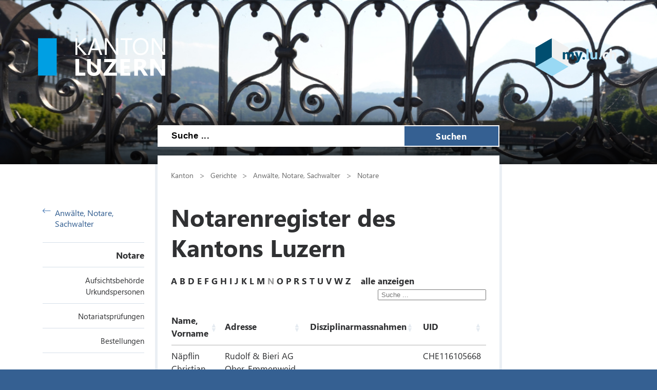

--- FILE ---
content_type: text/html; charset=utf-8
request_url: https://gerichte.lu.ch/anwaelte_notare_sachwalter/notare/notarenregister_kanton_luzern?filter=N
body_size: 49388
content:

<!DOCTYPE html>

    <!--[if lt IE 7]> <html class="no-js lt-ie10 lt-ie9 lt-ie8 lt-ie7" lang="en"> <![endif]-->
    <!--[if IE 7]>    <html class="no-js lt-ie10 lt-ie9 lt-ie8" lang="en"> <![endif]-->
    <!--[if IE 8]>    <html class="no-js lt-ie10 lt-ie9" lang="en"> <![endif]-->
    <!--[if IE 9]>    <html class="no-js lt-ie10" lang="en"> <![endif]-->
    <!--[if gt IE 9]><!--> <html class="no-js" lang="de"> <!--<![endif]-->   
    <head>
        <title>Notarenregister des Kantons Luzern - Kanton Luzern</title>
        <!--[if lt IE 9]>
            <script>
                document.createElement('header');
                document.createElement('nav');
                document.createElement('section');
                document.createElement('footer');
                document.createElement('article');
                document.createElement('video');
                document.createElement('audio');
            </script>
        <![endif]-->
        <meta charset="utf-8" />
        <meta content="" name="description" />
        <meta content="Kanton,Luzern" name="keywords" />
        
        <meta content="" name="KluTags" />
        <meta content="2018-06-27T13:46:19.0000000Z" name="KluUpdated" />
        <meta name="klu.loadbalancer" content="isonline" />
        <meta name="language" content="de" />
        <meta name="robots" content="index,follow" />
        
        <meta name="viewport" content="width=device-width,initial-scale=1" />
        <meta name="format-detection" content="telephone=no" />
        <meta name="WT.sv" content="" />
        

        <style type="text/css">
			:root {
				--tag-name-color: #ffffff;
				--main-color-raw: 53,96,146;
				--main-color: rgb(var(--main-color-raw));
				--main-color-bright: rgba(var(--main-color-raw), 0.5);
				--bright-accent-color: rgba(var(--main-color-raw), 0.2);
				--very-bright-accent-color: rgba(var(--main-color-raw), 0.1);
				--header-image-overlay-color: rgba(var(--main-color-raw), 0);
			}
			.primaryColorFont {color:var(--main-color) !important;}
			.primaryColorBackground {background-color:var(--main-color-raw) !important;}
		</style>
        <link rel="stylesheet" type="text/css" href="/styles/jquery.fancybox.3.5.7.min.css"></link>
        <link rel="stylesheet" type="text/css" href="/styles/swiper.11.2.0.min.css"/>
        <link rel="stylesheet" type="text/css" href="/styles/global.min.css?v=4" />
        <!--Styles fÃ¼r beide Layouts. Todo: Nach Umstellung nach global Ã¼berfÃ¼hren-->
        <link rel="stylesheet" type="text/css" href="/styles/klu-shared.min.css?v=4" />
        <link rel="stylesheet" type="text/css" href="/-/media/Informatik/Dokumente/Scripts/tempNewLayout.css?v=4" />
        <link rel="stylesheet" type="text/css" href="/styles/gridlayout.css" />
        <link rel="stylesheet" type="text/css" href="/styles/Kundenportal/kundenportal_style.css" />
        <link rel="stylesheet" type="text/css" href="/styles/videoJS.8.16.1.min.css"></link>
        <link rel="stylesheet" type="text/css" href="/styles/toastr.2.1.3.min.css" />
        <link rel="stylesheet" type="text/css" href="/styles/css/font-awesome.4.7.0.min.css" />
        <link rel="stylesheet" type="text/css" href="/styles/footable.3.1.6.min.css" />
        <link rel="stylesheet" type="text/css" href="/styles/datatables.2.3.5.min.css" />
        <link rel="stylesheet" type="text/css" href="/styles/jquery.multiselect.2.4.23.min.css" />
        <link rel="stylesheet" type="text/css" href="/styles/cookieconsent.3.0.1.min.css" />
        <style type="text/css">
         
        </style>
        <link rel="apple-touch-icon" sizes="57x57" href="/apple-icon-57x57.png" />
        <link rel="apple-touch-icon" sizes="60x60" href="/apple-icon-60x60.png" />
        <link rel="apple-touch-icon" sizes="72x72" href="/apple-icon-72x72.png" />
        <link rel="apple-touch-icon" sizes="76x76" href="/apple-icon-76x76.png" />
        <link rel="apple-touch-icon" sizes="114x114" href="/apple-icon-114x114.png" />
        <link rel="apple-touch-icon" sizes="120x120" href="/apple-icon-120x120.png" />
        <link rel="apple-touch-icon" sizes="144x144" href="/apple-icon-144x144.png" />
        <link rel="apple-touch-icon" sizes="152x152" href="/apple-icon-152x152.png" />
        <link rel="apple-touch-icon" sizes="180x180" href="/apple-icon-180x180.png" />
        <link rel="icon" type="image/png" sizes="192x192"  href="/android-icon-192x192.png" />
        <link rel="icon" type="image/png" sizes="32x32" href="/favicon-32x32.png" />
        <link rel="icon" type="image/png" sizes="96x96" href="/favicon-96x96.png" />
        <link rel="icon" type="image/png" sizes="16x16" href="/favicon-16x16.png" />
        <meta name="msapplication-TileColor" content="#ffffff" />
        <meta name="msapplication-TileImage" content="/ms-icon-144x144.png" />
        <meta name="theme-color" content="#ffffff" />
        <meta name="google-site-verification" content="wy0iBZ5rkR312vBTC94bwNjbxQ3oUHF7WR45um41iJY" />
        
        <script type="text/javascript">
            // Redesign 2019: Neue Settings
            window.KLU2019 = window.KLU2019 || {};
            window.KLU2019.frontendPath = '/';
            window.KLU2019.searchUrl = '/Suchen?q=';
            window.KLU2019.currentPageId = '370B4DB6F7E74C68B0CC76AA7595C95B';
            window.KLU2019.mobileNavigationAPI = '/api/navigation/list';
        </script>
    </head>

    <body id="htmlBody" class="">
        <form method="post" action="/anwaelte_notare_sachwalter/notare/notarenregister_kanton_luzern?filter=N" id="mainform">
<div class="aspNetHidden">
<input type="hidden" name="__EVENTTARGET" id="__EVENTTARGET" value="" />
<input type="hidden" name="__EVENTARGUMENT" id="__EVENTARGUMENT" value="" />
<input type="hidden" name="__LASTFOCUS" id="__LASTFOCUS" value="" />
<input type="hidden" name="__VIEWSTATE" id="__VIEWSTATE" value="thRjZSJKx+GyM95OtkMKLDZwcp3oIPdafzROwlIgkQOCtu1YUQKs4v6V3szBMXOZhblFLhf+MAT7qAz3/y7WhZkrUcwscmgud4Je2We/KiHokUaA3rqbPsqveBfndcSRQPCl3Q0M1FjjcvP55iILI86Q9ga0uC3yT1hqeOaGNrAda3Ym8u9YMd5snhawC0YjCtaFUIMwkkwll9kX2i8BqNTKC98oRLRx6O0hr2bZwHNrBWJBGI/26EVj8vFA4lkPSibbkr5AeMsHQ5T4FdkxcQeukvWeKn3kqP6H16R0kJupxGfMHDc4+pVE7ZJjWgR4QbtbBi24OOHrZN363r6/W8qSl5YW7DwhP8j0yKdl0rdYFPX5mQmVkBSGqF/oCWClTfQ6log1arghydA5yA7M+/e9K6jsE8Nk83JhPtpkA6gJIisqvlmWvTG8LQiTzsrA7JqHN3D1+qRwlKUP9jG6KjXOomsRgjvYcCuuritE30j95SoHHEVSA4SxfsC94PcuZYq1s+tlg1AqI6Fb5DuHXQ/dFvNVWfZJCzBj9SqwwCECzzzg68pvtTstRlXFzm0biVCjVaLyOynGCCg8n+kS4WYtLtfFdHTIMzQu6WtQXPYBWuLjpEMS5/aQuUjr2ATRamYJ0GKRzpO0j2a/gMQbvUfMk1wgA+x8qgI4BJ6Wv81smLFsK7U6Zh+ZxQS7g9R4aWhnKnEIAhur0R5N3/6VKuwCIenBFtmN9bvrGYNLiJLvtzKGiBuGgvuFGe1RD/iAhGKsRP5J8fAYDi+pFyYFxnMwQiQYZ9Y4jSx37Db+rSz+XI/G+rPPELSLxiqGh+QkjMhqm2ytALD8e7dKzmD9AztlfWiZXB/azYTrFpPNQ9zWPTKdsZEK+m4iJqtswsUAJEK1Ybbo5sVOLScjfkhfQHo3LNDGZ8cU4WTylad3MZMK7Chh3kxvJA5PnVhEAQw+Xvux3/hC0uTy95CinMHDjCTBL2PRLiaVJT15IvFM+oaNhnlVvkHE/u0GBg64DKLFBk3vrvvX1L+LFtzxnuxFoGtw5i+Z1ejr+o3KFhHTzlt6CB86JVHPfG9zzlme7lL7nYRm7uuBuBB3HI8GOSDeu3RaymbmtGPMVM8Q6/nSxJ6h1gDJj7XfTFe5qaj6OWPyam5K4BksU5o2/VT4afXu9s8PgbSulCR/3B0MMRMVinxe+aKUpdXo19At/lonJf7Ko49tGnnEDk0RC1h49NRPj7hzbIKY6FCHP8wSHl3eEgxFC7tU5i4nKW7V19FHWs8xxmBuQdWsuPr1S87PlYRe0F3YXguQUBsExQVkH6Tn7W09tP7ZPC4tuUYhxr52htRSiX3cDaRpkLjOfrN/9Jh7v0FC84G4ShE6egh9VnZ1+me2rsz+76HoyjzzFCOK3yZFA2if9CqYAYoJ8nwcZYbCl7wovmHnxH1t+3/KAqP1SX7qNYKYsNs1anPkba8Bbs/Jiae2QN7Oa+oVc35vGyXUXIXPQZjX2qsREk/[base64]/odTeGyGz23YOSHe5KsJDkT53sE3t4CtPeMPJIxuH+RLzZ1luGgi2Yz1wb2CkKcctkdQcxEtui6i67BOetZCVSmH7MqmBE/oAT8Xm0nI6oQ/OIIDXzeET2ThD6CPn75c4MKkocl8dQbc1f5E1SK6pjO5lUnJzeFfkyAVbbG7c77qbF2NuvX8TGMvThjFnGydRSRhsWC7iYh6bYFLg500jKYWS9YlnCm3iCjLRnWgXeVXkrXe6JKN/ZEP9XuPJJoQBg/zA0+uYTlVlzfqV+d8exvy+4qyQL88mIzAo6U6dOsbDAMXZZRFXEHAfMTqIQ726GobqNL53esLvK64e/oXovlHI3SW1dTEP0ehvEStOUGKqqZdAOESkHLiOt/CMVbD9ua4fvDiK5yo5WXZ7cd2b2BI/6Pn8ILu6ZX9B7QDgyp/AfZ6qnBkbd8X89H056B2m76piz/tmaDLirhxtL9IHgLNDj2WDE/c9L+CVQqzgUmrCtQa76rKS3XRLzIn8xCdtbvqjTk6SqYvdEFSHmfNgHpXB/y8fJSeNfHMVMsB/xKqg2dFqN6HfSRH42soDGhGL/ny/qJpgR27ssGjK9dJiPkwzO6pnGKHxzp6KfEo6L0Qo1iyss0tAlSsGcUlQgia2FTqMFoJgGoXG5QeNQvATVCDtM9cfysA3yN4K9pIYDauADMld3MTP6tTSKdvRo7kg2roksWkSwqFjtEl82sUJVrg/3rVYCA1LgoN4XiggzblVmPlBetS6YnIoWbnx/RreJQQKdsRO1MR3/7Ts46AHPWhNxISBn0DiS28wYVWRnPIiZNQ1cFgrNupps7YKOPZcDH41mSDB1j06MzxIQ2apPAPGf00v5ILg9MDLsHO0aqft31pdh7grumFuCZ9v29rhwru+3qVFWUqz68m7i9q6FfY9GQt/vmvIOxlWCH0ISaXzaZ11PKXtlcCZTRdfl2dbLucPRaw5KywIS6AwJgDLw2ELqHB3z/+mHbMEvtfZ9VTGtgm+Iroi65O6VUZgnZXROJi9L1PRH6bbBpcTDvSU5beXzIvSVWCxmMCUCij/VDlLxNwatgAz+nkF8Wj3OqSMRwiTqLtSzxYqaEx8PLwLcX0W6YgTFGHz4A4G+OhIvXaS72F7aIPN+e+hH3NSvE+DerzucwL5uuXNvlBK1oJtasmAxBo5KNDhbUeLZ0eXz4I+wA9m91MFBFx32OPn6nxK1RWNnNaa6ITi/DAtPJt2bii3oQpWz9WIzbrnpUT0aVBtjMAhuKFtahQB90IBAJ7nUsLyO9enOa6/BMcVE/vdyj8Pv3YmXblV6RJcTYQV36zli1wnkBEmzWrv+qT4Gf7ha7bnls9JkC5DPBKn44/DxIBzf3C/0oG7IEpc+mSHCiNDAbU/5Wx/+z3EK8PXus2kU8iXBAhoxtj2Nwa8JPriTw6Yl49lQuvajcW5QwoMoSx0M8iWC5Wh5x7vRNMGNZMA8gol+8ThIr9Xsw3P2Dvx6+i5RCUXZylpR9i70QVI7zOXl62gKwO6YghVVhXdQPtRv3azxrLFjilu4hGa+j+FTfKIYsF35tYkszjllv4jy0H4Qnb5xVsaV/iuOe/jiEmQhTiE2zBTO2vHHD7iXgUKm+hrdy5UfLjsoLNVtqcyWeHgm5zfLWFQjs4/88DhoKztV+B1ygKWKbqS8Ah5BrPJ0vTcZMO5MFVaxaPVVeF9qwVaOHfwZIPQIZt+NJ8r7HFJNIcIciyUNKMz4QYa4fAD60uQvbITolk7JJxzyTWuWg0iXN6Z0yJCnWavK5m0qk5D2nPjg5cXRT1UT4MEUwjCD4XueE7IoFa2dibMs8Eq+b5pto/rJJcUjVr1xP/OGf+qIr2SEs9ZCU5ePTssKPtKGIoWK4Ols04A10uUyuuI/L1iGEadrghhbiO2WUyswdfZGYHVE8nEamL2x7ZGy2CWDbrHYyQpKDEWtUC/2tcE6rlQ0LPmIji3fpwPPIDPNUkzEoxKAiXsk12ISTUWXNm2sabewU2JdpI0A4T7H64Ijy+5xmQc2hAk6prqidEwB47o+xTCKIDpVy+0SL456fDOL77JOSYobmZ+YFIA+WweUWzM/5VpVD6VDqebXFdJoz+8ZJOy4JaABOgafzmknAtvQzFYv1Yzx507WO4bTfnD7llcI/OYgGvjphSRAD6kqg2R4JI8QT+HSCr0r5l54PiaktmQP2ha/TE5oucDBzbpVMMGrCHhyzy6o1mCqzii38XU4BeJi/zYo4uvUPy+vb4mo0oRG9AC022RtEyT2TVHwpWjIGVdjbTu6cNnVNEYUOxPDEQZ99XNCXdGg/QSULbcF4wfE8SqVKQMPezbUTujm7uLbIgfZfTP7nyrK5BWKkpapySn7OHffXb8ciUltjkyPVX0oHHUU6WB5pifdIzqSa63V6468wW5YvfI6KFYA55p/9bIdIvJUE+U31cuAB7bX1ooWUC1cxEkM6Bdd+MBa01ENoWs+Lly2a9Jt7O4ZtUHSEs65eIfZuP3VhYHiS3vDdIBqIqjBvH2Tu1YaiJOqWjXDCwiLdtwAE3NT8vRT64BsOf+Im5WJq/lWPAaROmYnskTKGW0C3NM3nLS6GUZdNy1IK29jcKf0T3Cob8Ygazx6PpoMv2Ao5Ykw2P+VvQgHQkFvzra2ngZ/rkM3dSDI/5B5T5xsaH5F7j344A+xrxeTGncz53aW/rtT16tkPEhFT6WClgHcrnh8UPeZKF4ggpsNL5AO7MJmhOKagbv6+OpuO+YhOLYtEUTy1XhOzrluzAptiYcfuiUw8f6XsmPTLMYHTqimv3woR+MwxwmQs7bJuiQKK/4fHz+W7KiWsvKBQTCjgdRq5LJZ/CAMsgTIQPQvrugMN+bFFyqWtAKBKJ4mALzUVZ0VpinSN9tWyN9kPjvSCA6m6WNKBlxwRymJuaLoEZo423HASJsAe5wbua/ez3jY7meXKuOUOuUkQjOO4x89Tt0h9+DETSPGR09K3l/CtKOKGG3v3Iy9Ek7x7aw3jaLWdyKyFdLxo9GxOWrTxsWgzr1ULfPVvHiJXJooIgQSPDKQa6L9yrTmqZMLDH3v4BVMT5zRA+cumybBpFZP7HL20JlYdl5CGeJRxIAxnMaGbiyNIeLU70TLf3m2je/oh8IyUBmE3sEytrcXV0aivOvf+qrOtRSJs8y5ko8cPqus8rh0rnUtpYWU1808mbhKnb9wYc6uqrv1/GeLgzntzSEoe5XP7RyF+aZ07/a5A1/TgXczmCcFpvgv6HKHqB6lVRYwqzblb9sJSs4N84fElBJ4XqQhdi4L72BedRlVcTF9Qu2DN5X+GheNKrcGpsvu4k9suP4uieUJFafAHB4+DQBbjBCGmlt+fQng9c7AbasLaz4Ph0eFBI3Fc1L6Um2obAPoauDAaNSqchWJfOnQBFnaymtp2ybxAEtZjl1EF0+S/2p/auqNpszgGnYtZqT8+HjzYp70gDnRHLWIoizSp0bBoMJmbbNkqQ77a4GocxQIU0ee5XOZ+vsDmjn33dXpp6/JaQnnMpSMsR9cvCCZfnaD2NjGeiBDI+u+cd2OtNUs0b7bjBV5tI2Lxvt4fN2ZksgdMKeA3uaQAIwP6kzlmV8Nk9dFDtJ7gMghbaqGZaw8QVR6e/MnCevn2XN/BrbcSvg/dAPJo8yk6Gy6YYRguw+llnPQahUsaGIzwhRFNoaUKTNzWfYtcAAiVxxWooQ9p2Jlx0w/46YCYUokkBzfru+u8ZEWeS0HH79FFJ8WiPNhK5Ceo9GAwBEFQ7Hy7EHAB1eTkYVg5kWNXBCqLVUdsUxU+AMVTvAjSe0+OA/04P/SDGf4e/vheJNr4EtGx1Vs5/R4Ee6FgK4DUw5ehagSa8L6bRCuDKToHlrZS9mQyShx2wKRvYvsHrV0ZRGo3Gb3SifzbyTdwXO64G4Wy5332FPSeB2PBsaVQgwvplGoqLlJGmMr8LR9aYIWgMQzKOu1IekHlqbrNsFTVGQyM1Syak/soJYuGCGu0oYYlspS3hr6+xQOmfvjNZqAz9cVsBfaJQbnTJqIp/UugX2mD5ffkMug2Jbw5eO2srcmyNlr/0L34/omnY07vNmLCX5oSAcsNIqFWTRdzgKjghGIc7tIDy8zbLT1d6O396QEua5T2b3b3jAzberRHITlJFgim5kQdgwyxF6DXzdM/Kij7YKJChelbEE0aObz57XSSTAex9sIJfaNo0YZb8K2GmPqFbDd6wfkKz3FHagxgmmf005gHmzTaPIe8huHLOBfiSbSK7ZQ6yl34tM51kbx8X37iWXkhKtbtHbQMOVvb772GXlwFDLciLH9yX/hk0T5rzbGgQQyn2/cliGcNXJRnw9kvxvTQ89TLCbYD7OWK10XrOteN2zHCHANbomuI8T/yjPqAyEUrD6vZlbTi82Iu8WzEChw1iUr+FdORAa3lBoBpOR42CidiCOMNatObMmnlvKgMhYDJb3I209rFTOCeRXF87XOMxGgtgN88wKd1LbAFebuqunmwcG2b/TYo/zf3gGev4FmivUYN/j/r6y8tco5lddKQdhU7yUKmZoxGTtxF3e18i3WCOVcdMF3IVYNq7TcvxX6YusTIzVRuSAQ6U4/4Fu20rKL3r2QlRI9LEsnL0PTsROH0KUtPcy3IRGUS9FrtVORYmK0MmV/lkJa+QJl/Ng98zAbWDR+GCP648+U7s1iAxqnzV31LQmImpPdP2U1/PUvwHH9g7Ba52XppYKwhfPBeLFb5OaYdb2aBEbr+HpBfTMzi1dFccM5C+aUsjO0i2MoxYxWO/BvrVREjWrWyyWIJX1/eBGKEDaXnY74JDCi0IcjSYPqhkIVlTZkX4StdFqSTrKiEEclNAoUzwHBNjq0slcC05v09KqB6wOCxY1zXMCGfUPXvLXiTmVOkhryCXNUk/eWz52AlAuphc3RuPo3kdk88r9V7+AayD84Oii6lUkfB0aT6+GMRwGVzGROkfuFcnPQpDslUZzRAhW3wDRoIVkcVkSsLsbVWXtPhPW5Abb540RQ0YReDRnWZU8ycTbC/Nus3ByByVi6iIBpM8EFmHfbV3QKP+yW/u3V/CdZlbwdBhWkgAVcE9yvBXOKCCXjioX3mhj2sosN9d0ahr3DmH6pf4/Owjiqb+ihueIMfd/VoPypEwKevfNNKIVi5lyIpeuXMNLVWAuLMPk6gHJCDDRruOxX3C50lwRe5bJ5N2+MqamxUcOEAvCYXToj4DP79so7Fmw8wQyHeVymdB9W87SMmr6OaXpDrApFEnWpriMlqiN7kXLW7xgry/Dzspnm09vWrERqlHTMm5htWXuBGZWkOLx3lCK/2tYbSrOKTuOghoD077xjyA3rn+fyy5R5EwX9GoSjXWoD56T7iwugSXJFEYhtUcpFY/zDSlKHxEItiJql70HclRq5GQe3qohqjpND1E80szXI3KvxtAy5LHS2gmRIX1H3+dDAUS9KqTTYTxvpPq+R1Ze/[base64]/qN/Ro1DTcWIoCtcjlSpK9dunedkHLQjdgCMKrUuKDscOi/1GqgqCrRpl1NhgKo3m02NoC07j1OlV0xxwXiIEvhm26Vh80wdXkfFdOHMkfcOhqkW45+v0f+7mxzRdCAq5NhUd/up/TLGyJmLPx49KgDKbu7m6DAbJBSL2zOXUZU5QFdLj/UU+aJhBHVz/ov9OIGRGDvvf0RG9Qowwj7/W2J0KgVHCZwsiMRtczS4ndsjNnHd9qR3vpxz5ItJVDSpyH06mcH7MFAYzm9LYx0qh+hk7qA4L2S1OL73fNE+8LUQIH2uVkhIJM5ng/za5YygAD8lNDXPlMy1mb4jzSij3Lt8jfEbYy1j/KjBfZOl43QO7sWEUcjYvywSoC9ztQBb5AMVa5jssLDEJj8mkwQ2CB6bo02xVAQhduljasO4RBZv9gPrjfFfO5sknCy7bS27GQuBnAvMwuVOeYFp4mRY3n2fuggIbDXYEgfQ2gZYmlACQ/Wbj+/y+O0wGCgNG4sjdZ2Zz3lZHP+WSb1ZALtgEio+7Zi15wfqHcqLMAIITP74ZrMSJ1DpfV8hVW6zv5BArbq2AAN2KAecDYX87okbmbR33ETiZmJXuwOLKa+f2pdNowh4+VHoqUHmKrPAqUA1Wgbzl6UKRp9Iny5Zragr36ToI+S4QVglZUa5CwGk/TD2uzEsVjyI6Hdj/wwqyfSeK1itmD3auZLPBqjnWN3yG8JNL9X/SKegYbjdTWbAFmz4yBuXLmtcOUNiVIPIzM5VJYPWmeh2UhEIjHly+y1Jz3GPnWAfOpnFAq2TcJPqH6CAUGooeyBlS8vTYTRaeamzD5o/4jFFKcDO6zG9WbvsKNGsbpMiUVE6FFp64TZTLVxJET5CoWoyc5UaxGZFGesIA6pAKMD4zwPfoIlM4J3h7czMni+NQjElLqVXzEp7zzMUyPP7VidcScE12aA5XNta7R+ZnEfbhlKkABOHUo1E6U5+VSTtQMdsvvTjnzb6wHk0Do8aS2AKKb1p1C71+D36fkKy/4oI2R0/evpBDbHOYFUzn1ds0XdyadvqVx9OtRP4TzIkA4X2OZqjdsxT0CzGStTvewtchEKeLY3Z0ZnDytUXIZritjJfkwPYUs4jtCYFKmluj8HKySme3rtVWdCENqyoWmLjwR8sFBXqT7gV3ygdde070T/P//fKav+H0DUiLcOXaOrq239xUZRRhKphBlKX5ATrTdiAf+bKe5TdjL6/uRJ2fIsYuGpZ/60VzQ6MKl3OTDmzK/RXKHmidyBP1rM9wAvDYFb6eSW0Whf6gdsG1M/IYAnoMTfV83qEtWyHbq2huYktSZDAE96X9s7J2RKID6ugAYttMEzU+quWQmOmZL7O/y5m3kUzELiLPkJuYGhgmrcE05VWHCkDL0hvyjogWoL1oS9ifcOo4Tv5uQ3ZpRjpni77T4Bepq8ULIPDj1QoVMaXRIoyqaOEmtbd9XKrKW++2hGugB6iaQO9K/SAGXtdzSdS/13n2MD6Mm+v5wXKVIbMC8yaPq8BBkinywHsfvt+d0fL1GU+4LE37a23jV1umOiVqy4nwQg+FuOzJsBhUadJtHyfD9ndqlSW9cqZAbfRnq/LZMNPgkTgCN35T5f5lZyim4Ls1dKuKn30wWHgffYmM0yWfza8eGZ1lpZLvogmFuuLiFhJDRkyqzWvYzGq0/S+Y3blNNoADzcRJfHZbm3P7lsjCFXS9Bs7aAKYlKX6R/4cMHnochmmeTghpHWndzUT3OVTfi+O5B42pIByDGTm7CgC8zZSCzBsJ/Pz+aOtrXht3dLwQViOZJaRNLL2kst2XOK/we0V20m1ZwHVpQZvOmQr1YG/4lT//big==" />
</div>

<script type="text/javascript">
//<![CDATA[
var theForm = document.forms['mainform'];
if (!theForm) {
    theForm = document.mainform;
}
function __doPostBack(eventTarget, eventArgument) {
    if (!theForm.onsubmit || (theForm.onsubmit() != false)) {
        theForm.__EVENTTARGET.value = eventTarget;
        theForm.__EVENTARGUMENT.value = eventArgument;
        theForm.submit();
    }
}
//]]>
</script>


<script src="/WebResource.axd?d=pynGkmcFUV13He1Qd6_TZFivGqnY_iKDmsER5wfZl4gg4LhdlcS75cdhSlC_SgDVe696Rr2YGdwjeuiWN-IVaU96PTtxTn0CJWpVOfTH8vBcTCjDGbdjTrniqBgutmpk0&amp;t=638901608248157332" type="text/javascript"></script>

<div class="aspNetHidden">

	<input type="hidden" name="__VIEWSTATEGENERATOR" id="__VIEWSTATEGENERATOR" value="C8330EF8" />
	<input type="hidden" name="__EVENTVALIDATION" id="__EVENTVALIDATION" value="QbRcUcPqQ06zMV6B9Wla2DW0g++ByxmkSaM7jKuFaeSucjWKm/SZ8TyhlKHPe/r185YuPwXw1w0A5MKlW5zUvlWkCVini2ry7Ft9jkIVG8gh7tW3PwOXM1TSI27QIYiLpwFDc1YTZkUaNWuUEw5UIgnOQgGXOYSiW+hkmX/Jl3V+PvSSx1Q8bZOhdUAZzsAP" />
</div>

            <ul class="skiplinks">
                <li>
                    <a accesskey="0" class="skip" href="/" title="Direkt zur Startseite springen">Direkt zur Startseite springen</a>
                </li>
                <li>
                    <a accesskey="1" class="skip" href="#mainNav" title="Direkt zur Navigation springen">Direkt zur Navigation springen</a>
                </li>
                <li>
                    <a accesskey="2" class="skip" href="#mainContent" title="Direkt zum Inhalt springen">Direkt zum Inhalt springen</a>
                </li>
                <li>
                    <a accesskey="4" class="skip" href="#searchBox" title="Direkt zur Suche springen">Direkt zur Suche springen</a>
                </li>
            </ul>
            
            <div class="mobilenavigation">
                <div class="mobilenavigation__header">
                    <button class="mobilenavigation__close-button" type="button"><span class="sprite sprite--cross"><svg viewBox="0 0 500 500"><use xlink:href="#svgicon-cross"/></svg></span></button>
                </div>
                <div class="mobilenavigation__inner">
                    <div class="mobilenavigation__list-container"></div>
                </div>
            </div>
            <div class="page">
                <div id="leftContent">
                    <header class="header" data-slider-interval="300" data-slider-imagecount="21" data-slider-imageinfos='[{"Alt":"Gerichte Luzern","Src":"/-/media/Gerichte/Bilder/header/DSC_0143.JPG?rev=f360a273efc041999cbd5a06879e8141&sc_lang=de-CH&hash=066C0E53C9F76F8918B43329C397E0A3"},{"Alt":"Gerichte Luzern","Src":"/-/media/Gerichte/Bilder/header/DSC_0197.JPG?rev=8098386846b44f8d817c7457b5a41a33&sc_lang=de-CH&hash=53AD247ABF6F01069324B12107B069C0"},{"Alt":"Gerichte Luzern","Src":"/-/media/Gerichte/Bilder/header/Panorama_ST_Anna.jpg?rev=a63dc13c76b344839cb1b1c4c8eafd4d&sc_lang=de-CH&hash=F79311722ABAB90C8B9CE2B1301914DA"},{"Alt":"Gerichte Luzern","Src":"/-/media/Gerichte/Bilder/header/DSC_0313.JPG?rev=9b05b615a4ad44ab97a321fc1a534faf&sc_lang=de-CH&hash=7D0554A268A10361AE2139D6E562188F"},{"Alt":"Gerichte Luzern","Src":"/-/media/Gerichte/Bilder/header/DSC_0277.JPG?rev=b65b2720e32948ec9a4adf9441706c61&sc_lang=de-CH&hash=BF3C19E84C6B450C689347CB922C87CB"},{"Alt":"Gerichte Luzern","Src":"/-/media/Gerichte/Bilder/header/WP_20140508_08_32_10_Pro.jpg?rev=c32820d212524ca8a8c1778ac64d6687&sc_lang=de-CH&hash=9A8BFB4C8ABA10D232D5F16CBD666E5B"},{"Alt":"Gerichte Luzern","Src":"/-/media/Gerichte/Bilder/header/DSC_0020.JPG?rev=d5a8a0a152234df2a40b0ffb5f9fb326&sc_lang=de-CH&hash=0F427BC2D7EB780EBF64B272E3426A30"},{"Alt":"Gerichte Luzern","Src":"/-/media/Gerichte/Bilder/header/IMG_6280.JPG?rev=9c9d485edaec451fb81d79a0199daf58&sc_lang=de-CH&hash=4456A896BA9DBBE3B4F91B7A703FB8E0"},{"Alt":"Gerichte Luzern","Src":"/-/media/Gerichte/Bilder/header/DSC_0110.JPG?rev=64b9e60bfdda4d0dbb3cecb5a8494fdd&sc_lang=de-CH&hash=7CCCD6488D27B0071D062CF16F0D2728"},{"Alt":"Gerichte Luzern","Src":"/-/media/Gerichte/Bilder/header/DSC_0293.JPG?rev=c3368860d043426f9aa833cbdac3f983&sc_lang=de-CH&hash=1365C5D26EDC34AEBC0571ACC9F44BE8"},{"Alt":"Gerichte Luzern","Src":"/-/media/Gerichte/Bilder/header/IMAG0400.jpg?rev=57943ae1e98c4b43aa38dbaaaa6b37ec&sc_lang=de-CH&hash=633091E5D4737B3C73A92DA830D091E5"},{"Alt":"Gerichte Luzern","Src":"/-/media/Gerichte/Bilder/header/DSC_0113.JPG?rev=8d42047add5944d7add5b62a581831d7&sc_lang=de-CH&hash=3AFE3BB7A148F270C8EDD085433E4A2F"},{"Alt":"seebrücke","Src":"/-/media/Gerichte/Bilder/header/brueckemitfahnen.jpg?rev=eba37e8f65c34b80b43a9e4d3f729a55&sc_lang=de-CH&hash=560EB4D6C5C0A1CDD9D90D55DD75A305"},{"Alt":"ente","Src":"/-/media/Gerichte/Bilder/header/ente.jpg?rev=6807278b41a04d4b818ed354ebef0acf&sc_lang=de-CH&hash=97357E99B418FFFD9D83F0CD70E9ED2F"},{"Alt":"bäume","Src":"/-/media/Gerichte/Bilder/header/baeume.jpg?rev=0d832abbc1c044b8b6c51ffa480bf107&sc_lang=de-CH&hash=317BF289BD426032093E2C7F8F0485AF"},{"Alt":"brunnen","Src":"/-/media/Gerichte/Bilder/header/brunnentroepfen.jpg?rev=ab7e7065a06c47ebb053c03817e1023a&sc_lang=de-CH&hash=C0FCCFBFCC56A5513F1C78B26D59CEBF"},{"Alt":"blumen","Src":"/-/media/Gerichte/Bilder/header/blumeklein.jpg?rev=a047f2f685bb41708d3230b0047decbe&sc_lang=de-CH&hash=A5EDF8E171E0FDF3079EC69B05FCFA3B"},{"Alt":"kappellbrücke","Src":"/-/media/Gerichte/Bilder/header/kappellbrueckemitkirche.jpg?rev=5d308c14622e4e7eb401049a3117e3a5&sc_lang=de-CH&hash=584CD19C1084D3027976D6FD498461BF"},{"Alt":"blumen","Src":"/-/media/Gerichte/Bilder/header/blumenundkirche.jpg?rev=aa57bcd244c84e09821abcad8767e693&sc_lang=de-CH&hash=16BC8D12820AE02DCB781E0A184915A1"},{"Alt":"stadt","Src":"/-/media/Gerichte/Bilder/header/stadt.jpg?rev=8e9a2a1eb6a84095b7254fd0432685bd&sc_lang=de-CH&hash=3746AEA532A638FA41C691D85498A8E2"},{"Alt":"kirche","Src":"/-/media/Gerichte/Bilder/header/hofkirche.jpg?rev=93773194d62642f19bf2698ff5719c89&sc_lang=de-CH&hash=B6088060D00E568E27AAB9A3B59331FB"}]' title="Gerichte Luzern" style="background-image: url('/-/media/Gerichte/Bilder/header/DSC_0110.JPG?rev=64b9e60bfdda4d0dbb3cecb5a8494fdd&sc_lang=de-CH&hash=7CCCD6488D27B0071D062CF16F0D2728')">
                        <a href="/" title=" " class="header__logo">
                            <svg version="1.1" id="svgLogiLu" xml:space="preserve" width="248" height="74" viewBox="0 0 643.1333 192.09332" xmlns="http://www.w3.org/2000/svg" xmlns:svg="http://www.w3.org/2000/svg">
                                <defs />
                                    <g transform="matrix(1.3333333,0,0,-1.3333333,0,192.09333)">
                                    <g transform="scale(0.1)">
                                        <path class="logoText"
                                            d="M 1792.99,126.238 H 1559.41 V 641.805 H 1417.32 V 10.9883 h 375.67 z m 590.14,515.567 H 2241.04 V 270.531 c 0,-98.543 -39.15,-147.812 -117.45,-147.812 -79.78,0 -119.66,51.031 -119.66,153.09 V 641.805 H 1861.41 V 277.57 c 0,-185.0505 85.63,-277.5817188 256.9,-277.5817188 176.54,0 264.82,94.7305188 264.82,284.1837188 z m 610.26,-515.567 h -317.16 l 316.28,435.942 v 79.625 H 2508.63 V 526.109 h 300.01 L 2485.31,92.8086 V 10.9883 h 508.08 z m 506.14,0 h -236.22 v 144.293 h 206.31 v 115.25 h -206.31 v 140.328 h 221.7 V 641.805 H 3121.22 V 10.9883 h 378.31 z m 556.21,71.274 c -6.16,9.668 -12.98,19.566 -20.46,29.687 -7.48,10.121 -15.33,19.582 -23.53,28.371 -8.22,8.801 -16.72,16.5 -25.52,23.102 -8.8,6.598 -17.89,11.359 -27.27,14.289 v 1.758 c 21.4,6.16 40.83,14.66 58.28,25.519 17.45,10.84 32.34,23.75 44.65,38.711 12.32,14.961 21.85,31.742 28.6,50.371 6.74,18.621 10.11,38.93 10.11,60.922 0,114.375 -76.54,171.563 -229.62,171.563 H 3645.75 V 10.9883 h 142.09 V 252.488 h 38.27 c 8.8,0 16.94,-1.828 24.41,-5.488 7.48,-3.68 14.66,-8.949 21.56,-15.84 6.89,-6.89 13.7,-15.18 20.45,-24.859 6.75,-9.672 13.78,-20.672 21.12,-32.992 l 98.1,-162.3207 h 163.2 z m -203.68,337.836 c 65.99,0 98.98,-27.571 98.98,-82.7 0,-26.398 -9.39,-48.539 -28.15,-66.429 -18.48,-17.59 -42.97,-26.391 -73.47,-26.391 h -61.58 v 175.52 z m 971.39,106.457 H 4689.28 V 292.961 c 0,-43.109 1.17,-71.992 3.52,-86.66 h -1.76 c -9.68,17.008 -20.23,34.168 -31.67,51.469 l -250.3,384.035 H 4255.98 V 10.9883 h 134.17 V 357.629 c 0,45.75 -1.17,79.762 -3.52,102.055 h 1.76 c 5.87,-11.731 16.42,-29.184 31.68,-52.344 L 4680.04,10.9883 h 143.41 V 641.805"
                                            style="fill:#ffffff; fill-opacity:1; fill-rule:nonzero; stroke:none" />
                                        <path class="logoText"
                                            d="m 1566.89,1127.45 270.54,302.65 h -91.94 L 1509.7,1155.16 c -7.04,-7.92 -12.61,-15.11 -16.71,-21.55 h -1.76 v 296.49 h -73.91 V 799.285 h 73.91 v 310.565 h 1.76 c 2.04,-3.81 7.62,-11.15 16.71,-21.99 l 243.7,-288.575 h 102.94 z m 629.05,302.65 H 2119.4 L 1877.46,799.285 h 82.26 l 62.9,176.84 h 267.46 l 66.86,-176.84 h 81.82 z m -148.68,-387.55 98.09,268.77 c 3.81,10.27 7.18,24.34 10.12,42.23 h 1.76 c 3.22,-19.35 6.45,-33.42 9.68,-42.23 l 98.97,-268.77 z m 992.84,387.55 h -73.9 V 985.801 c 0,-43.699 1.46,-74.637 4.4,-92.817 h -1.76 c -3.82,7.621 -12.32,21.7 -25.52,42.231 L 2627.48,1430.1 h -95.9 V 799.285 h 73.9 v 455.735 c 0,44.28 -1.17,73.17 -3.52,86.66 h 2.64 c 5.28,-13.79 12.03,-26.99 20.24,-39.59 l 324.64,-502.805 h 90.62 z m 530.45,0 h -437.69 v -66.87 h 181.67 V 799.285 h 73.91 v 563.945 h 182.11 z m 538.5,-551.631 c 54.55,59.824 81.82,141.211 81.82,244.141 0,94.72 -26.61,171.41 -79.84,230.07 -53.23,58.65 -123.39,87.98 -210.49,87.98 -94.43,0 -169.07,-30.21 -223.91,-90.62 -54.84,-60.42 -82.26,-141.36 -82.26,-242.83 0,-94.43 26.9,-171.116 80.72,-230.062 53.81,-58.949 125.44,-88.421 214.89,-88.421 91.5,0 164.52,29.914 219.07,89.742 z m -53.67,427.141 c 38.71,-45.47 58.07,-109.83 58.07,-193.12 0,-81.24 -19.95,-144.435 -59.83,-189.592 -39.88,-45.168 -94.43,-67.746 -163.64,-67.746 -64.81,0 -117.38,23.68 -157.7,71.043 -40.33,47.36 -60.49,109.895 -60.49,187.615 0,77.71 20.68,140.47 62.03,188.28 41.35,47.8 95.16,71.7 161.44,71.7 68.03,0 121.41,-22.73 160.12,-68.18 z m 768.06,124.49 h -73.9 V 985.801 c 0,-43.699 1.46,-74.637 4.4,-92.817 h -1.76 c -3.82,7.621 -12.32,21.7 -25.51,42.231 L 4410.82,1430.1 h -95.9 V 799.285 h 73.9 v 455.735 c 0,44.28 -1.17,73.17 -3.51,86.66 h 2.64 c 5.27,-13.79 12.02,-26.99 20.23,-39.59 l 324.64,-502.805 h 90.62 V 1430.1"
                                            style="fill:#ffffff; fill-opacity:1; fill-rule:nonzero; stroke:none" />
                                        <path
                                            d="M 0,1429.63 V 12.3008 H 708.668 V 1429.63 H 0"
                                            style="fill:#009FE3; fill-opacity:1; fill-rule:nonzero; stroke:none" />
                                    </g>
                                </g>
                            </svg>
                        </a>
                        <button class="header__mobilenavigation-button" type="button">
                            <span class="header__mobilenavigation-button-text">Navigation</span>
                        </button>
                        
                        <a href="https://my.lu.ch" id="ctl02_lnkMyLuCh" title=" " target="_blank" class="header__myluch">
                            <svg width="158" height="74">
                                <image width="158" height="74" href="/images/my_lu_ch.svg" />
                            </svg>
                        </a>
                        <div id="searchBox" class="layout__search-bar-wrapper">
                            <div class="layout__search-bar header__search-bar gsc-input-box">
                                <input name="ctl02$ctl01$Searchbox" type="text" id="ctl02_ctl01_Searchbox" class="header__search-input" maxlength="100" placeholder="Suche ..." /> 
                                <button class="header__search-submit" type="button">Suchen</button>
                                <script type="text/javascript">
                                    window.KLU2019.SearchBoxId = 'ctl02_ctl01_Searchbox';
                                </script>

                                
                            </div>
                        </div>
                    </header>

                </div>
                <div id="layout" class="layout">
                    
                    <nav id="mainNav" class="layout__navigation">
                        <div class="navigation ">
                            <a href="/anwaelte_notare_sachwalter" id="ctl03_aBackLink" class="navigation__back-link">
                                <span class="sprite sprite--right-arrow">
                                    <svg viewBox="0 0 500 500">
                                        <use xlink:href="#svgicon-right-arrow" />
                                    </svg>
                                </span>
                                Anwälte, Notare, Sachwalter
                            </a>
                            <span id="ctl03_parentNodeNav" class="navigation__active-parent"><a class="navigation__active-parent-link" href="/anwaelte_notare_sachwalter/notare">Notare</a></span>
                            
                                    <ul class="navigation__child-list">
                                
                                    
                                        <li class="navigation__child-list-item ">
                                            <a class="navigation__child-list-item-link" href="/anwaelte_notare_sachwalter/notare/aufsichtsbehoerde"
                                               >
                                                Aufsichtsbehörde Urkundspersonen
                                            </a>                  
                                        </li>
                                        
                                
                                    
                                        <li class="navigation__child-list-item ">
                                            <a class="navigation__child-list-item-link" href="/anwaelte_notare_sachwalter/notare/notariatspruefungen"
                                               >
                                                Notariatsprüfungen
                                            </a>                  
                                        </li>
                                        
                                
                                    
                                        <li class="navigation__child-list-item ">
                                            <a class="navigation__child-list-item-link" href="/anwaelte_notare_sachwalter/notare/bestellungen"
                                               >
                                                Bestellungen
                                            </a>                  
                                        </li>
                                        
                                
                                    </ul>
                                
                        </div>
                    </nav>
                    
                    
                    
                    

                    <div id="mainContent" class="layout__main">
                        

<div class="breadcrumb">
    
            <nav id="breadcrumb">
            <ul class="breadcrumb__list">
        
            
                    <li class="breadcrumb__list-entry parent">
                        <a class="breadcrumb__link" href="http://www.lu.ch">Kanton</a>
                    </li>
                
        
            
                    <li class="breadcrumb__list-entry parent">
                        <a class="breadcrumb__link" href="/">Gerichte</a>
                    </li>
                
        
            
                    <li class="breadcrumb__list-entry parent">
                        <a class="breadcrumb__link" href="/anwaelte_notare_sachwalter">Anwälte, Notare, Sachwalter</a>
                    </li>
                
        
            
                    <li class="breadcrumb__list-entry parent">
                        <a class="breadcrumb__link" href="/anwaelte_notare_sachwalter/notare">Notare</a>
                    </li>
                
        
        </ul>
        </nav>
        
</div>
                        
                        <h1 id="pageTitle">Notarenregister des Kantons Luzern</h1>
                        
                        
                        
<script type="text/javascript">
    // Beim Auslösen einer Suche werden allfällige Buchstabenfilter entfernt und durch den Suchstring ersetzt
    function ResetQueryParams() {
        var mainForm = document.getElementById('mainform');
        mainForm.onsubmit = function (evt) {
            var url = jQuery(this).attr('action').split('?')[0];
            jQuery(this).attr('action', url + '?suche='+ jQuery('#maincontent_0_txtSuche').val());
        };
    }
</script>
<div id="maincontent_0_htmlDivPortletHolder" class="portlet formPortlet anwaltsregisterPortlet richtext portletid_158EE135F65646819DB587243C3F309D">
    <div id="maincontent_0_divAlphabetNavigation" style="height: 2.5em;">
        
                <div class="no-bullet" style="position: relative;float:left">
                    
                <a href="/anwaelte_notare_sachwalter/notare/notarenregister_kanton_luzern?filter=A" id="maincontent_0_lstAlphabetNavigation_linkId_0">
                    <span class="bold">A</span>
                </a> 
                
            
                <a href="/anwaelte_notare_sachwalter/notare/notarenregister_kanton_luzern?filter=B" id="maincontent_0_lstAlphabetNavigation_linkId_1">
                    <span class="bold">B</span>
                </a> 
                
            
                <a href="/anwaelte_notare_sachwalter/notare/notarenregister_kanton_luzern?filter=D" id="maincontent_0_lstAlphabetNavigation_linkId_2">
                    <span class="bold">D</span>
                </a> 
                
            
                <a href="/anwaelte_notare_sachwalter/notare/notarenregister_kanton_luzern?filter=E" id="maincontent_0_lstAlphabetNavigation_linkId_3">
                    <span class="bold">E</span>
                </a> 
                
            
                <a href="/anwaelte_notare_sachwalter/notare/notarenregister_kanton_luzern?filter=F" id="maincontent_0_lstAlphabetNavigation_linkId_4">
                    <span class="bold">F</span>
                </a> 
                
            
                <a href="/anwaelte_notare_sachwalter/notare/notarenregister_kanton_luzern?filter=G" id="maincontent_0_lstAlphabetNavigation_linkId_5">
                    <span class="bold">G</span>
                </a> 
                
            
                <a href="/anwaelte_notare_sachwalter/notare/notarenregister_kanton_luzern?filter=H" id="maincontent_0_lstAlphabetNavigation_linkId_6">
                    <span class="bold">H</span>
                </a> 
                
            
                <a href="/anwaelte_notare_sachwalter/notare/notarenregister_kanton_luzern?filter=I" id="maincontent_0_lstAlphabetNavigation_linkId_7">
                    <span class="bold">I</span>
                </a> 
                
            
                <a href="/anwaelte_notare_sachwalter/notare/notarenregister_kanton_luzern?filter=J" id="maincontent_0_lstAlphabetNavigation_linkId_8">
                    <span class="bold">J</span>
                </a> 
                
            
                <a href="/anwaelte_notare_sachwalter/notare/notarenregister_kanton_luzern?filter=K" id="maincontent_0_lstAlphabetNavigation_linkId_9">
                    <span class="bold">K</span>
                </a> 
                
            
                <a href="/anwaelte_notare_sachwalter/notare/notarenregister_kanton_luzern?filter=L" id="maincontent_0_lstAlphabetNavigation_linkId_10">
                    <span class="bold">L</span>
                </a> 
                
            
                <a href="/anwaelte_notare_sachwalter/notare/notarenregister_kanton_luzern?filter=M" id="maincontent_0_lstAlphabetNavigation_linkId_11">
                    <span class="bold">M</span>
                </a> 
                
            
                 
                <span id="maincontent_0_lstAlphabetNavigation_spanId_12" class="current bold" style="color:#999">N</span>
            
                <a href="/anwaelte_notare_sachwalter/notare/notarenregister_kanton_luzern?filter=O" id="maincontent_0_lstAlphabetNavigation_linkId_13">
                    <span class="bold">O</span>
                </a> 
                
            
                <a href="/anwaelte_notare_sachwalter/notare/notarenregister_kanton_luzern?filter=P" id="maincontent_0_lstAlphabetNavigation_linkId_14">
                    <span class="bold">P</span>
                </a> 
                
            
                <a href="/anwaelte_notare_sachwalter/notare/notarenregister_kanton_luzern?filter=R" id="maincontent_0_lstAlphabetNavigation_linkId_15">
                    <span class="bold">R</span>
                </a> 
                
            
                <a href="/anwaelte_notare_sachwalter/notare/notarenregister_kanton_luzern?filter=S" id="maincontent_0_lstAlphabetNavigation_linkId_16">
                    <span class="bold">S</span>
                </a> 
                
            
                <a href="/anwaelte_notare_sachwalter/notare/notarenregister_kanton_luzern?filter=T" id="maincontent_0_lstAlphabetNavigation_linkId_17">
                    <span class="bold">T</span>
                </a> 
                
            
                <a href="/anwaelte_notare_sachwalter/notare/notarenregister_kanton_luzern?filter=U" id="maincontent_0_lstAlphabetNavigation_linkId_18">
                    <span class="bold">U</span>
                </a> 
                
            
                <a href="/anwaelte_notare_sachwalter/notare/notarenregister_kanton_luzern?filter=V" id="maincontent_0_lstAlphabetNavigation_linkId_19">
                    <span class="bold">V</span>
                </a> 
                
            
                <a href="/anwaelte_notare_sachwalter/notare/notarenregister_kanton_luzern?filter=W" id="maincontent_0_lstAlphabetNavigation_linkId_20">
                    <span class="bold">W</span>
                </a> 
                
            
                <a href="/anwaelte_notare_sachwalter/notare/notarenregister_kanton_luzern?filter=Z" id="maincontent_0_lstAlphabetNavigation_linkId_21">
                    <span class="bold">Z</span>
                </a> 
                
            
                    <span class="fullwidth"></span>
                </div>
            
        <div id="maincontent_0_divAlleAnzeigen" class="no-bullet" style="position: relative; float: left; margin-left: 20px;"><a id="maincontent_0_lnkAlleAnzeigen" href="/anwaelte_notare_sachwalter/notare/notarenregister_kanton_luzern"><span class="bold">alle anzeigen</span></a></div>
        <div id="maincontent_0_divSuche" style="position: relative; float: right;">
            <input name="maincontent_0$txtSuche" type="text" onchange="javascript:setTimeout(&#39;__doPostBack(\&#39;maincontent_0$txtSuche\&#39;,\&#39;\&#39;)&#39;, 0)" onkeypress="if (WebForm_TextBoxKeyHandler(event) == false) return false;" id="maincontent_0_txtSuche" onclick="ResetQueryParams()" onselect="ResetQueryParams()" placeholder="Suche ..." style="width:200px;" />
        </div>
    </div>
    
            <table class="table datatable">
                <thead>
                    <tr>
                        <th scope="col">
                            Name, Vorname
                        </th>
                        <th scope="col">
                            Anwaltsbüro, Anschrift
                        </th>
                        <th scope="col">
                            Disziplinarmassnahmen
                        </th>
                        <th scope="col">
                            UID
                        </th>
                    </tr>
                </thead>
                <tbody>
                    
            <tr>
                <td>
                    Näpflin Christian, MLaw
                </td>
                <td>
                    Rudolf & Bieri AG<br/>Ober-Emmenweid 46<br/>6021 Emmenbrücke 1 
                </td>
                <td>
                    
                </td>
                <td>
                    CHE116105668
                </td>
            </tr>
        
            <tr>
                <td>
                    Nosetti Claudio, Dr. iur.
                </td>
                <td>
                    Bolzern Haas & Partner AG<br/>Winkelriedstrasse 35<br/>6002 Luzern 
                </td>
                <td>
                    
                </td>
                <td>
                    CHE421817138
                </td>
            </tr>
        
                </tbody>
            </table>
        
    
</div>


                    </div>
                    <div id="rightContent" class="layout__aside">
                        
                        
                        
                    </div>
                </div>
                

                <footer class="footer">
                    <h1 class="visuallyhidden">Footer</h1>
                    <div class="footer__content">
                        
                        <ul class="footer__content-linklist">
                            <li class="footer__content-link-item footer__content-link-item--copyright">
                                <a id="ctl05_lnkCopyright" class="footer__content-link" href="https://www.lu.ch">&copy; 2026 Kanton Luzern</a><span class="line"></span>
                            </li>
                            <li class="footer__content-link-item footer__content-link-item--imprint">
                                <a id="ctl05_lnkImprint" title="Impressum" class="footer__content-link" href="/Impressum">Impressum</a><span class="line"></span>
                            </li>
                            <li class="footer__content-link-item footer__content-link-item--disclaim">
                                <a id="ctl05_lnkDisclaimer" title="Disclaimer" class="footer__content-link" href="/Disclaimer">Disclaimer</a>
                            </li>
                        </ul>
                        <ul id="ctl05_ulSocialMedia" class="footer__content-social-media">
                            
                            
                            <li id="ctl05_liBluesky" class="footer__content-social-media-item footer__content-social-media-item--bluesky">
                                <a id="ctl05_lnkBluesky" title="Bluesky" class="footer__content-social-media-item-url" href="https://bsky.app/profile/kantonluzern.bsky.social" target="_blank"><span class="sprite sprite--bluesky"><svg viewBox="0 0 500 500"><use xlink:href="#svgicon-bluesky"/></svg></span></a>
                            </li>
                            <li id="ctl05_liLinkedIn" class="footer__content-social-media-item footer__content-social-media-item--linkedin">
                                <a id="ctl05_lnkLinkedIn" title="LinkedIn" class="footer__content-social-media-item-url" href="https://www.linkedin.com/company/kanton-Luzern" target="_blank"><span class="sprite sprite--linkedin"><svg viewBox="0 0 500 500"><use xlink:href="#svgicon-linkedin"/></svg></span></a>
                            </li>
                            <li id="ctl05_liInstagram" class="footer__content-social-media-item footer__content-social-media-item--instagram">
                                <a id="ctl05_lnkInstagram" title="Instagram" class="footer__content-social-media-item-url" href="https://www.instagram.com/kantonluzern" target="_blank"><span class="sprite sprite--instagram"><svg viewBox="0 0 500 500" style="width: 2.8rem; height: 2.8rem; margin-top:-0.2rem"><use xlink:href="#svgicon-instagram"/></svg></span></a>
                            </li>
                            <li id="ctl05_liFacebook" class="footer__content-social-media-item footer__content-social-media-item--facebook">
                                <a id="ctl05_lnkFacebook" title="Facebook" class="footer__content-social-media-item-url" href="https://www.facebook.com/KantonLuzern" target="_blank"><span class="sprite sprite--facebook"><svg viewBox="0 0 500 500"><use xlink:href="#svgicon-facebook"/></svg></span></a>
                            </li>
                            
                        </ul>
                    </div>
                </footer>

            </div>
        </form>
        
        <script type="text/javascript" src="/scripts/libs/jquery-3.7.1.min.js"></script>
        <script type="text/javascript" src="/scripts/libs/jquery-migrate-3.4.1.min.js"></script>
    
        <script type="text/javascript" src="/scripts/plugins.202505.min.js"></script>

        <script type="text/javascript" src="/scripts/videoJS.8.16.1.min.js"></script>
        

        <script type="text/javascript" src="/scripts/moment-with-locales.2.30.1.min.js"></script>
        <script type="text/javascript" src="/scripts/datepicker-de.js"></script><!-- deutsche Ãœbersetzung fÃ¼r Datepicker -->
        <script type="text/javascript" src="/scripts/jquery-autosize-6.0.1.min.js"></script>
        <script type="text/javascript" src="/scripts/jQuery.fileinput.js"></script>
        <script type="text/javascript" src="/scripts/jquery.maskedinput.js"></script>
        <script type="text/javascript" src="/scripts/jquery.multiselect.2.4.23.min.js"></script>

        <script type="text/javascript" src="/scripts/libs/footable.3.1.6.min.js"></script>
        <script type="text/javascript" src="/scripts/datatables.2.3.5.min.js"></script>
        <script type="text/javascript" src="/scripts/chart.4.4.1.umd.min.js"></script>
        <script type="text/javascript" src="/scripts/slick-1.8.1.js"></script>
        <script type="text/javascript" src="/scripts/toastr.2.1.3.min.js"></script>
        <script type="text/javascript" src="/scripts/cookieconsent.umd.3.0.1.min.js"></script>
        <script type="text/javascript" src="/scripts/swiper.11.2.0.min.js"></script>
        <script type="text/javascript" src="https://chat.aiaibot.com/bootstrap.js" data-aiaibot-key="dd2cf7f3-3fbe-4684-bacc-ccebf741e95b" defer></script>

        <script type="text/javascript" src="/scripts/legacy.min.js?v=4"></script>
        <script type="text/javascript" src="/scripts/legacy.2.js?v=4"></script>
        <script type="text/javascript" src="/scripts/global.2.js?v=4" ></script>
        <script type="text/javascript" src="/scripts/global.min.js?v=4"></script>

        

        <script type="text/javascript">
            jQuery("[id$='htmlDivPortletHolder']").find("th:nth-child(2)").text('Adresse');
        </script>

        
            <script type="text/javascript">
                CookieConsent.run({
                    cookie: {
                        domain: "lu.ch",
                        expiresAfterDays: 182
                    },
                    guiOptions: {
                        consentModal: {
                            layout: "bar",
                            position: "bottom",
                        }
                    },
                    categories: {
                        necessary: {
                            readOnly: true
                        },
                        functionality: {}
                    },
                    language: {
                        default: "de",
                        translations: {
                            de: {
                                consentModal: {
                                    description: "Diese Website verwendet ausschliesslich notwendige Cookies.&nbsp;Zur anonymisierten Auswertung der Besuchszahlen setzen wir das datenschutzfreundliche Analysetool Matomo ein.&nbsp;Durch Klicken auf&nbsp;&laquo;OK&raquo; best&auml;tigen Sie, dass Sie diesen Hinweis zur Kenntnis genommen haben.",
                                    acceptAllBtn: "Ok",
                                    footer: "<a href=\"/disclaimer\">Weitere Informationen</a>"
                                }
                            }
                        }
                    },
                    disablePageInteraction: false
                });
            </script>
        

        
            <script type="text/javascript">
                // Matomo-Site-ID muss auf dem Website-Item gesetzt werden
                var matomoSiteId = '28';

                var _paq = _paq || [];
                _paq.push(['trackPageView']);
                _paq.push(['enableLinkTracking']);
                (function () {
                    var u = "https://luzern.web-analytics.ch/";
                    _paq.push(['setTrackerUrl', u + 'piwik.php']);
                    _paq.push(['setSiteId', matomoSiteId]);
                    var d = document, g = d.createElement('script'), s = d.getElementsByTagName('script')[0];
                    g.type = 'text/javascript'; g.async = true; g.defer = true; g.src = u + 'piwik.js'; s.parentNode.insertBefore(g, s);
                })();
            </script>
        

    </body>
</html>


